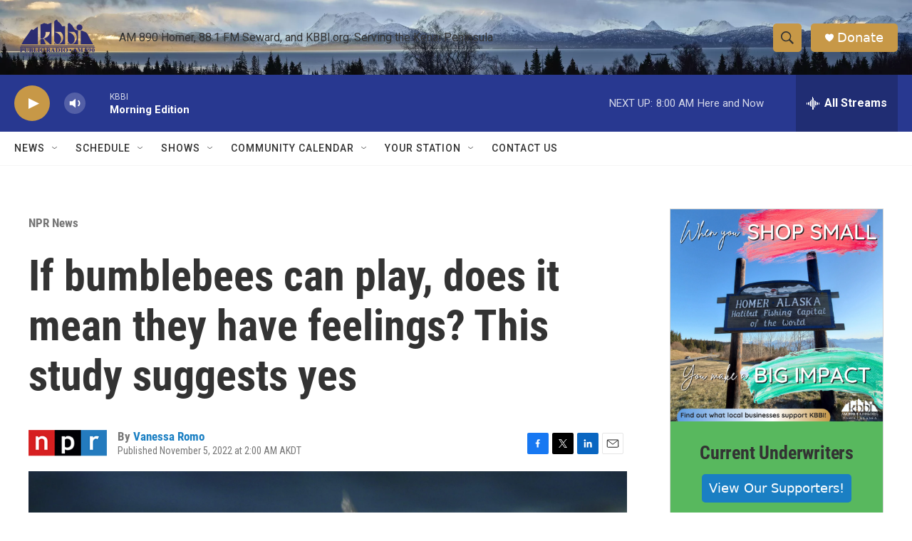

--- FILE ---
content_type: text/html; charset=utf-8
request_url: https://www.google.com/recaptcha/api2/aframe
body_size: 268
content:
<!DOCTYPE HTML><html><head><meta http-equiv="content-type" content="text/html; charset=UTF-8"></head><body><script nonce="1g6ZmKLQhWQW65QqvmJ29A">/** Anti-fraud and anti-abuse applications only. See google.com/recaptcha */ try{var clients={'sodar':'https://pagead2.googlesyndication.com/pagead/sodar?'};window.addEventListener("message",function(a){try{if(a.source===window.parent){var b=JSON.parse(a.data);var c=clients[b['id']];if(c){var d=document.createElement('img');d.src=c+b['params']+'&rc='+(localStorage.getItem("rc::a")?sessionStorage.getItem("rc::b"):"");window.document.body.appendChild(d);sessionStorage.setItem("rc::e",parseInt(sessionStorage.getItem("rc::e")||0)+1);localStorage.setItem("rc::h",'1769011677550');}}}catch(b){}});window.parent.postMessage("_grecaptcha_ready", "*");}catch(b){}</script></body></html>